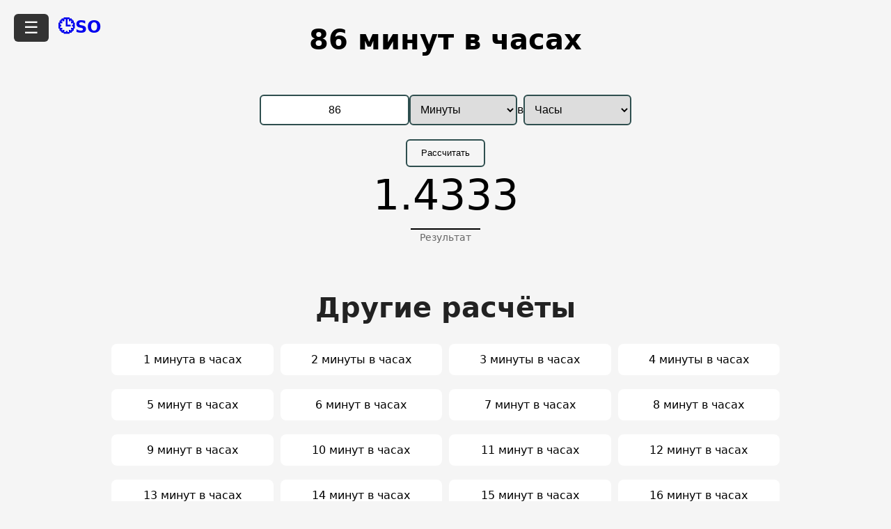

--- FILE ---
content_type: text/html
request_url: https://sekundomer.online/converter/86-minut-v-chasah/
body_size: 7717
content:
<!DOCTYPE html><html lang="ru"> <head><meta charset="UTF-8"><meta name="viewport" content="width=device-width,initial-scale=1"><link rel="icon" type="image/x-icon" href="/img/favicon.png"><title>86 минут в часах - сколько часов в восьмидесяти шести минутах</title><meta name="description" content="Посчитать, сколько часов в 86 минутах. Онлайн конвертер величин времени. Быстро и удобно перевести одну единицу времени в другую."><link rel="canonical" href="https://sekundomer.online/converter/86-minut-v-chasah/"><script type="module">(function(e,n,r,t,m){e[t]=e[t]||[],e[t].push({"gtm.start":new Date().getTime(),event:"gtm.js"});var g=n.getElementsByTagName(r)[0],a=n.createElement(r),s="";a.async=!0,a.src="https://www.googletagmanager.com/gtm.js?id="+m+s,g.parentNode.insertBefore(a,g)})(window,document,"script","dataLayer","GTM-PF3K78V");</script><script>window.yaContextCb=window.yaContextCb||[]</script>
<script src="https://yandex.ru/ads/system/context.js" async></script><style>.text-center{text-align:center}.d-none{display:none}#converter{text-align:center;margin:0 auto;max-width:800px;width:100%;box-sizing:border-box;padding:20px 20px 0;display:flex;flex-direction:column;align-items:center}.converter-row{display:flex;justify-content:center;align-items:center;flex-wrap:nowrap;gap:10px;width:100%}.converter-text{font-size:16px}.elem-convert{height:40px;text-align:center;border:2px solid darkslategrey;border-radius:6px;padding:0 10px;font-size:16px}.btn-calculate{margin-top:20px;height:40px;padding:0 20px;border-radius:6px;border:2px solid darkslategrey;background-color:#f5f5f5;cursor:pointer;font-weight:500}.btn-calculate:hover{background-color:#e0e0e0}.answer{display:flex;flex-direction:column;justify-content:center;align-items:center;position:relative;height:100px;width:100%}.answer:after{content:"";position:absolute;bottom:10px;width:100px;height:2px;background-color:#000;left:50%;transform:translate(-50%)}.answer-text{font-size:3rem;margin-bottom:20px;text-align:center}.result-caption{position:absolute;bottom:-12px;font-size:14px;color:#666}@media (max-width: 768px){.converter-row{flex-direction:column;gap:15px}.elem-convert,.btn-calculate{width:100%;box-sizing:border-box}}input.elem-convert,select.elem-convert{height:44px;box-sizing:border-box;text-align:center;border:2px solid darkslategrey;border-radius:6px;padding:0 10px;font-size:16px}input.elem-convert[type=number]{-moz-appearance:textfield}input.elem-convert[type=number]::-webkit-outer-spin-button,input.elem-convert[type=number]::-webkit-inner-spin-button{-webkit-appearance:none;margin:0}section{max-width:960px;margin:0 auto 60px;padding:0 1rem;text-align:center}section h2{font-size:2rem;margin:40px 0 20px;text-align:center;color:#222}section ul{list-style:none;padding:0;margin:0;display:grid;column-gap:.5rem;row-gap:1rem;font-size:.8rem;grid-template-columns:repeat(1,1fr)}@media (min-width: 768px){section ul{grid-template-columns:repeat(4,1fr)}}section ul li a{display:block;padding:.5rem 1rem;background-color:#fff;border-radius:8px;color:#000;text-decoration:none;transition:background-color .2s ease}section ul li a:hover{background-color:#e0e0e0}.month-link{color:#333;text-decoration:none;font-weight:600;border-bottom:2px solid transparent;transition:color .3s ease,border-color .3s ease}.month-link:hover{color:#007acc;border-bottom:2px solid #007acc}.month-link:focus{outline:none;color:#005b99;border-bottom:2px solid #005b99}
.menu-button[data-astro-cid-gvfdcb5b].desktop-toggle{position:fixed;top:1rem;left:1rem;display:none}.mobile-header[data-astro-cid-gvfdcb5b]{background-color:#333;padding:.3rem .6rem;color:#fff;display:none}.mobile-header-inner[data-astro-cid-gvfdcb5b]{display:flex;align-items:center;justify-content:space-between}.mobile-logo[data-astro-cid-gvfdcb5b]{color:#fff;font-size:1.3rem;font-weight:700;text-decoration:none}.menu-button[data-astro-cid-gvfdcb5b]{font-size:1.5rem;background:#333;color:#fff;border:none;padding:.5rem 1rem;z-index:1001;cursor:pointer;border-radius:6px}.side-menu[data-astro-cid-gvfdcb5b]{position:fixed;top:0;left:0;width:22%;max-width:320px;height:100vh;background-color:#2c3e50;color:#fff;padding:1rem;overflow-y:auto;transform:translate(-100%);transition:transform .3s ease;z-index:1000}.side-menu[data-astro-cid-gvfdcb5b].active{transform:translate(0)}.side-menu[data-astro-cid-gvfdcb5b] ul[data-astro-cid-gvfdcb5b]{list-style:none;padding-left:0}.side-menu[data-astro-cid-gvfdcb5b] li[data-astro-cid-gvfdcb5b]{margin-bottom:.5rem}.side-menu[data-astro-cid-gvfdcb5b] a[data-astro-cid-gvfdcb5b]{color:#fff;text-decoration:none;display:block;margin:.5rem 0;font-weight:500}.side-menu[data-astro-cid-gvfdcb5b] a[data-astro-cid-gvfdcb5b]:hover{text-decoration:underline}details[data-astro-cid-gvfdcb5b] summary[data-astro-cid-gvfdcb5b]{cursor:pointer;font-weight:700;padding:.3rem 0;color:#fff}details[data-astro-cid-gvfdcb5b] ul[data-astro-cid-gvfdcb5b]{margin-top:.3rem;padding-left:1rem}@media (max-width: 768px){.mobile-header[data-astro-cid-gvfdcb5b]{display:block}.desktop-logo[data-astro-cid-gvfdcb5b],.menu-button[data-astro-cid-gvfdcb5b].desktop-toggle{display:none}.menu-button[data-astro-cid-gvfdcb5b]{position:static}.side-menu[data-astro-cid-gvfdcb5b]{width:100%;max-width:100%;transform:translate(-100%)}}@media (min-width: 769px){.menu-button[data-astro-cid-gvfdcb5b].desktop-toggle{display:block;font-size:1.2rem;padding:.3rem .7rem;position:fixed;top:1rem;left:1rem;z-index:1001}.desktop-logo[data-astro-cid-gvfdcb5b]{position:fixed;top:1rem;left:3.2rem;margin-left:1rem;font-size:1.2rem;font-weight:700;text-decoration:none;z-index:1000}.side-menu[data-astro-cid-gvfdcb5b]{padding-top:3.5rem}}
.site-footer{background-color:#f8f9fa;border-top:1px solid #e0e0e0;padding:2rem 1rem;font-size:15px;color:#444}.footer-container{max-width:960px;margin:0 auto}.footer-columns{display:flex;flex-wrap:wrap;gap:2rem;justify-content:space-between;margin-bottom:2rem}.footer-column ul{list-style:none;padding:0;margin:0}.footer-column li{margin-bottom:.5rem}.footer-column a{color:#555;text-decoration:none;transition:color .2s ease}.footer-column a:hover{color:var(--accent-color, #5c6bc0)}.footer-bottom{text-align:center;font-size:16px;color:#777}.footer-bottom a{color:#444;font-weight:500;text-decoration:none;margin-left:5px}.footer-bottom a:hover{color:var(--accent-color, #5c6bc0)}@media (max-width: 768px){.footer-columns{flex-direction:column;gap:1.5rem;text-align:center}.footer-column ul{padding-left:0}}.container1024{max-width:1024px;margin-left:auto;margin-right:auto;margin-top:30px;padding:0 16px;display:flex;justify-content:center}.containerTop1280{max-width:1280px;margin-left:auto;margin-right:auto;padding:0 16px;display:flex;justify-content:center}.containerTop1200{max-width:1200px;margin-left:auto;margin-right:auto;margin-top:5px;padding:0 16px;display:flex;justify-content:center}
:root{--font-base: 20px;--line-height-base: 1.6;--font-family-base: system-ui, sans-serif;--text-color: #000;--bg-color: #f5f5f5;--link-color: #4a90e2;--link-hover-color: #3b78b4}html{font-size:var(--font-base);line-height:var(--line-height-base);font-family:var(--font-family-base);color:var(--text-color);background-color:var(--bg-color);-webkit-text-size-adjust:100%;tab-size:4;-webkit-tap-highlight-color:transparent;scroll-behavior:smooth;margin:0;padding:0;height:100%;overflow-x:hidden}body{margin:0;width:100%;height:100%;display:flex;flex-direction:column}main{flex:1;padding:1rem}.text-center{text-align:center}.hidden{display:none!important}.link{text-decoration:none;color:var(--link-color);transition:color .3s ease}.link:hover{color:var(--link-hover-color)}.container{max-width:100%;margin:0 auto;text-align:center}h1{margin-top:0!important}.title{font-size:clamp(1.5rem,4vw,3rem);margin:20px 0 40px;text-align:center}.title--compact{font-size:clamp(1.3rem,3vw,2.2rem);max-width:1280px;margin:20px auto 30px}h2{font-size:clamp(1.2rem,3.5vw,2rem);margin:50px 0 20px;text-align:center;font-weight:600;color:#333}p{font-size:clamp(1rem,2.5vw,1.2rem);line-height:1.4;max-width:1024px;margin:0 auto 25px;padding:0 16px;color:#444;text-align:justify}.img-fluid{max-width:100%;height:auto}.holiday-text{overflow-x:hidden}.holiday-text figure{margin:0 0 1.5rem;text-align:center}.holiday-text img{display:block;max-width:100%;height:auto;margin-left:auto;margin-right:auto}
.timer-display{display:flex;justify-content:center;align-items:center;flex-wrap:nowrap;white-space:nowrap;font-size:22vw;line-height:1;gap:1vw;margin-bottom:30px;overflow:hidden}.timer-unit{position:relative;min-width:0;text-align:center}.timer-unit:after{content:attr(data-title);display:block;font-size:5vw;margin-top:10px;color:#666}.timer-char{font-size:inherit;line-height:1;display:flex;align-items:center;justify-content:center;transform:translateY(-.15em)}@media (min-width: 1024px){.timer-display{font-size:10rem;gap:1rem}.timer-unit:after{font-size:1.5rem}}.timer-display--days{display:flex;justify-content:center;align-items:center;flex-wrap:nowrap;white-space:nowrap;font-size:22vw;line-height:1;margin-bottom:20px;overflow:hidden}.timer-display--days .timer-unit{text-align:center}.timer-display--days .timer-unit:after{content:attr(data-title);display:block;font-size:5vw;margin-top:10px;color:#666}@media (min-width: 1024px){.timer-display--days{font-size:10rem}.timer-display--days .timer-unit:after{font-size:1.5rem}}.future-message{background:#ffe4e4;color:#a10000;padding:1em;margin-top:1em;border-radius:8px;font-weight:700;text-align:center}.timer-seconds-group{position:relative;display:inline-block}.timer-seconds-group .edit-icon{position:absolute;right:.03em;font-size:.14em;color:#aaa;opacity:.9;pointer-events:none}@media (min-width: 1024px){.timer-seconds-group .edit-icon{font-size:.12em}}.timer-display.running .edit-icon{display:none}
</style></head><body style="min-height: 100vh; flex-direction: column; display: flex;"> <noscript><iframe src="https://www.googletagmanager.com/ns.html?id=GTM-PF3K78V" height="0" width="0" style="display:none;visibility:hidden"></iframe></noscript> <button id="menu-toggle" class="menu-button desktop-toggle" aria-label="Открыть меню" data-astro-cid-gvfdcb5b>&#9776;</button> <a href="/" class="desktop-logo logo-default" data-astro-cid-gvfdcb5b>🕒SO</a> <header class="mobile-header" data-astro-cid-gvfdcb5b> <div class="mobile-header-inner" data-astro-cid-gvfdcb5b> <a href="/" class="mobile-logo" data-astro-cid-gvfdcb5b>sekundomer.online</a> <button id="menu-toggle-mobile" class="menu-button" aria-label="Открыть меню" data-astro-cid-gvfdcb5b>&#9776;</button> </div> </header> <nav id="side-menu" class="side-menu" data-astro-cid-gvfdcb5b> <ul data-astro-cid-gvfdcb5b> <li data-astro-cid-gvfdcb5b><a href="/" data-astro-cid-gvfdcb5b>Секундомер</a></li> <li data-astro-cid-gvfdcb5b><a href="/timer/" data-astro-cid-gvfdcb5b>Таймер Онлайн</a></li> <li data-astro-cid-gvfdcb5b> <details data-astro-cid-gvfdcb5b> <summary data-astro-cid-gvfdcb5b>Время</summary> <ul data-astro-cid-gvfdcb5b> <li data-astro-cid-gvfdcb5b><a href="/time/" data-astro-cid-gvfdcb5b>Время в городах</a></li> <li data-astro-cid-gvfdcb5b><a href="/voshod-i-zakat-solnca/" data-astro-cid-gvfdcb5b>Восход и закат солнца</a></li> <li data-astro-cid-gvfdcb5b><a href="/time/skolko-budet-vremya-cherez/" data-astro-cid-gvfdcb5b>Сколько будет через</a></li> </ul> </details> </li> <li data-astro-cid-gvfdcb5b> <details data-astro-cid-gvfdcb5b> <summary data-astro-cid-gvfdcb5b>События</summary> <ul data-astro-cid-gvfdcb5b> <li data-astro-cid-gvfdcb5b><a href="/timer/events/new-year/" data-astro-cid-gvfdcb5b>Сколько осталось до Нового Года</a></li> <li data-astro-cid-gvfdcb5b><a href="/timer/holidays/" data-astro-cid-gvfdcb5b>Праздники</a></li> </ul> </details> </li> <li data-astro-cid-gvfdcb5b> <details data-astro-cid-gvfdcb5b> <summary data-astro-cid-gvfdcb5b>Сезоны</summary> <ul data-astro-cid-gvfdcb5b> <li data-astro-cid-gvfdcb5b><a href="/timer/events/skolko-ostalos-do-leta/" data-astro-cid-gvfdcb5b>Сколько до начала лета</a></li> <li data-astro-cid-gvfdcb5b><a href="/timer/events/skolko-ostalos-do-konca-leta/" data-astro-cid-gvfdcb5b>Сколько до конца лета</a></li> <li data-astro-cid-gvfdcb5b><a href="/timer/events/skolko-ostalos-do-oseni/" data-astro-cid-gvfdcb5b>Сколько до начала осени</a></li> <li data-astro-cid-gvfdcb5b><a href="/timer/events/skolko-ostalos-do-konca-oseni/" data-astro-cid-gvfdcb5b>Сколько до конца осени</a></li> <li data-astro-cid-gvfdcb5b><a href="/timer/events/skolko-ostalos-do-zimy/" data-astro-cid-gvfdcb5b>Сколько до начала зимы</a></li> <li data-astro-cid-gvfdcb5b><a href="/timer/events/skolko-ostalos-do-konca-zimy/" data-astro-cid-gvfdcb5b>Сколько до конца зимы</a></li> <li data-astro-cid-gvfdcb5b><a href="/timer/events/skolko-ostalos-do-vesny/" data-astro-cid-gvfdcb5b>Сколько до начала весны</a></li> <li data-astro-cid-gvfdcb5b><a href="/timer/events/skolko-ostalos-do-konca-vesny/" data-astro-cid-gvfdcb5b>Сколько до конца весны</a></li> </ul> </details> </li> <li data-astro-cid-gvfdcb5b> <details data-astro-cid-gvfdcb5b> <summary data-astro-cid-gvfdcb5b>Даты</summary> <ul data-astro-cid-gvfdcb5b> <li data-astro-cid-gvfdcb5b><a href="/timer/date/1-yanvarya/" data-astro-cid-gvfdcb5b>Сколько дней до 1 января</a></li> <li data-astro-cid-gvfdcb5b><a href="/timer/date/1-marta/" data-astro-cid-gvfdcb5b>Сколько дней до 1 марта</a></li> <li data-astro-cid-gvfdcb5b><a href="/timer/date/1-iyunya/" data-astro-cid-gvfdcb5b>Сколько дней до 1 июня</a></li> <li data-astro-cid-gvfdcb5b><a href="/timer/date/1-sentyabrya/" data-astro-cid-gvfdcb5b>Сколько дней до 1 сентября</a></li> <li data-astro-cid-gvfdcb5b><a href="/timer/date/" data-astro-cid-gvfdcb5b>Другие даты</a></li> <li data-astro-cid-gvfdcb5b><a href="/timer/date/kakoe-chislo-budet-cherez/" data-astro-cid-gvfdcb5b>Какое число будет через</a></li> <li data-astro-cid-gvfdcb5b><a href="/kakoy-den-nedeli-budet/" data-astro-cid-gvfdcb5b>Какой день недели будет</a></li> </ul> </details> </li> <li data-astro-cid-gvfdcb5b> <details data-astro-cid-gvfdcb5b> <summary data-astro-cid-gvfdcb5b>Дни денели</summary> <ul data-astro-cid-gvfdcb5b> <li data-astro-cid-gvfdcb5b><a href="/timer/den-nedeli/ponedelnik/" data-astro-cid-gvfdcb5b>Сколько осталось до понедельника</a></li> <li data-astro-cid-gvfdcb5b><a href="/timer/den-nedeli/vtornik/" data-astro-cid-gvfdcb5b>Сколько осталось до вторника</a></li> <li data-astro-cid-gvfdcb5b><a href="/timer/den-nedeli/sreda/" data-astro-cid-gvfdcb5b>Сколько осталось до среды</a></li> <li data-astro-cid-gvfdcb5b><a href="/timer/den-nedeli/chetverg/" data-astro-cid-gvfdcb5b>Сколько осталось до четверга</a></li> <li data-astro-cid-gvfdcb5b><a href="/timer/den-nedeli/pyatnica/" data-astro-cid-gvfdcb5b>Сколько осталось до пятницы</a></li> <li data-astro-cid-gvfdcb5b><a href="/timer/den-nedeli/subbota/" data-astro-cid-gvfdcb5b>Сколько осталось до субботы</a></li> <li data-astro-cid-gvfdcb5b><a href="/timer/den-nedeli/voskresenye/" data-astro-cid-gvfdcb5b>Сколько осталось до воскресенья</a></li> </ul> </details> </li> <li data-astro-cid-gvfdcb5b> <details data-astro-cid-gvfdcb5b> <summary data-astro-cid-gvfdcb5b>Инструменты</summary> <ul data-astro-cid-gvfdcb5b> <li data-astro-cid-gvfdcb5b><a href="/strelochnye-chasy/" data-astro-cid-gvfdcb5b>Стрелочные часы</a></li> <li data-astro-cid-gvfdcb5b><a href="/metronom/" data-astro-cid-gvfdcb5b>Метроном</a></li> <li data-astro-cid-gvfdcb5b><a href="/budilnik/" data-astro-cid-gvfdcb5b>Будильник</a></li> <li data-astro-cid-gvfdcb5b><a href="/weekday/" data-astro-cid-gvfdcb5b>День недели по дате</a></li> <li data-astro-cid-gvfdcb5b><a href="/age-calculator/" data-astro-cid-gvfdcb5b>Калькулятор возраста</a></li> <li data-astro-cid-gvfdcb5b><a href="/kalkulyator-vremeni/" data-astro-cid-gvfdcb5b>Калькулятор времени</a></li> <li data-astro-cid-gvfdcb5b><a href="/tabata-timer/" data-astro-cid-gvfdcb5b>Табата Таймер</a></li> </ul> </details> </li> <li data-astro-cid-gvfdcb5b> <details data-astro-cid-gvfdcb5b> <summary data-astro-cid-gvfdcb5b>Сколько прошло</summary> <ul data-astro-cid-gvfdcb5b> <li data-astro-cid-gvfdcb5b><a href="/timer/date/2026/" data-astro-cid-gvfdcb5b>2026 год</a></li> <li data-astro-cid-gvfdcb5b><a href="/timer/date/2025/" data-astro-cid-gvfdcb5b>2025 год</a></li> <li data-astro-cid-gvfdcb5b><a href="/timer/date/2024/" data-astro-cid-gvfdcb5b>2024 год</a></li> <li data-astro-cid-gvfdcb5b><a href="/timer/date/2023/" data-astro-cid-gvfdcb5b>2023 год</a></li> <li data-astro-cid-gvfdcb5b><a href="/timer/date/2022/" data-astro-cid-gvfdcb5b>2022 год</a></li> <li data-astro-cid-gvfdcb5b><a href="/timer/date/2021/" data-astro-cid-gvfdcb5b>2021 год</a></li> <li data-astro-cid-gvfdcb5b><a href="/timer/date/2020/" data-astro-cid-gvfdcb5b>2020 год</a></li> <li data-astro-cid-gvfdcb5b><a href="/timer/date/2019/" data-astro-cid-gvfdcb5b>2019 год</a></li> <li data-astro-cid-gvfdcb5b><a href="/timer/date/2018/" data-astro-cid-gvfdcb5b>2018 год</a></li> <li data-astro-cid-gvfdcb5b><a href="/timer/date/2017/" data-astro-cid-gvfdcb5b>2017 год</a></li> <li data-astro-cid-gvfdcb5b><a href="/timer/date/2016/" data-astro-cid-gvfdcb5b>2016 год</a></li> <li data-astro-cid-gvfdcb5b><a href="/timer/date/2015/" data-astro-cid-gvfdcb5b>2015 год</a></li> </ul> </details> </li> <li data-astro-cid-gvfdcb5b> <details data-astro-cid-gvfdcb5b> <summary data-astro-cid-gvfdcb5b>Конвертер</summary> <ul data-astro-cid-gvfdcb5b> <li data-astro-cid-gvfdcb5b><a href="/converter/" data-astro-cid-gvfdcb5b>Конвертер времени</a></li> <li data-astro-cid-gvfdcb5b><a href="/converter/chasy-v-sekundy/" data-astro-cid-gvfdcb5b>Часы в секунды</a></li> <li data-astro-cid-gvfdcb5b><a href="/converter/chasy-v-minuty/" data-astro-cid-gvfdcb5b>Часы в минуты</a></li> <li data-astro-cid-gvfdcb5b><a href="/converter/minuty-v-chasy/" data-astro-cid-gvfdcb5b>Минуты в часы</a></li> <li data-astro-cid-gvfdcb5b><a href="/converter/minuty-v-sekundy/" data-astro-cid-gvfdcb5b>Минуты в секунды</a></li> </ul> </details> </li> <li data-astro-cid-gvfdcb5b> <details data-astro-cid-gvfdcb5b> <summary data-astro-cid-gvfdcb5b>Календарь</summary> <ul data-astro-cid-gvfdcb5b> <li data-astro-cid-gvfdcb5b><a href="/calendar/" data-astro-cid-gvfdcb5b>Календарь 2026 год</a></li> <li data-astro-cid-gvfdcb5b><a href="/kakaya-seychas-nedelya-po-schetu/" data-astro-cid-gvfdcb5b>Номер недели сейчас</a></li> <li data-astro-cid-gvfdcb5b><a href="/lunnyy-kalendar/" data-astro-cid-gvfdcb5b>Лунный календарь</a></li> </ul> </details> </li> <li data-astro-cid-gvfdcb5b><a href="/rasstoyanie/" data-astro-cid-gvfdcb5b>Расстояние между городами</a></li> <li data-astro-cid-gvfdcb5b><a href="/journal/luchshie-smart-chasy/" data-astro-cid-gvfdcb5b>Лучшие смарт-часы</a></li> </ul> </nav>  <script type="module">document.getElementById("menu-toggle").addEventListener("click",function(){document.getElementById("side-menu").classList.toggle("active")});document.getElementById("menu-toggle-mobile").addEventListener("click",function(){document.getElementById("side-menu").classList.toggle("active")});const t=document.querySelectorAll("#side-menu details");t.forEach(e=>{e.addEventListener("toggle",function(){e.open&&t.forEach(n=>{n!==e&&n.open&&(n.open=!1)})})});</script> <main>  <div class="containerTop1200" id="yandex_rtb_R-A-2101503-2"></div>
<script>
window.yaContextCb.push(()=>{
	Ya.Context.AdvManager.render({
		"blockId": "R-A-2101503-2",
		"renderTo": "yandex_rtb_R-A-2101503-2"
	})
})
</script> <h1 class="text-center">86 минут в часах</h1> <div id="converter"> <div class="converter-row"> <input type="number" id="inputValue" class="elem-convert" min="0" value="86" placeholder="Введите значение"> <select id="fromUnit" class="elem-convert"> <option value="milliseconds">Миллисекунды</option> <option value="seconds">Секунды</option> <option value="minutes">Минуты</option> <option value="hours">Часы</option> <option value="days">Дни</option> <option value="weeks">Недели</option> <option value="months">Месяцы</option> <option value="years">Года</option> </select> <span class="converter-text">в</span> <select id="toUnit" class="elem-convert"> <option value="milliseconds">Миллисекунды</option> <option value="seconds">Секунды</option> <option value="minutes">Минуты</option> <option value="hours">Часы</option> <option value="days">Дни</option> <option value="weeks">Недели</option> <option value="months">Месяцы</option> <option value="years">Года</option> </select> </div> <button id="convertBtn" class="btn-calculate">Рассчитать</button> </div> <div class="answer"> <div class="answer-text" id="result"></div> <div class="result-caption">Результат</div> </div>  <div class="d-none" id="from-unit">minutes</div> <div class="d-none" id="to-unit">hours</div> <div class="d-none" id="default-value">86</div> <!-- Yandex.RTB R-A-2101503-1 -->
<div class="container1024" id="yandex_rtb_R-A-2101503-1" style="margin-bottom: 15px;"></div>
<script>window.yaContextCb.push(()=>{
  Ya.Context.AdvManager.render({
    renderTo: 'yandex_rtb_R-A-2101503-1',
    blockId: 'R-A-2101503-1'
  })
})</script>  <div class="container"> <section> <h2>Другие расчёты</h2> <ul> <li> <a href="/converter/1-minuta-v-chasah/"> 1 минута в часах </a> </li><li> <a href="/converter/2-minuty-v-chasah/"> 2 минуты в часах </a> </li><li> <a href="/converter/3-minuty-v-chasah/"> 3 минуты в часах </a> </li><li> <a href="/converter/4-minuty-v-chasah/"> 4 минуты в часах </a> </li><li> <a href="/converter/5-minut-v-chasah/"> 5 минут в часах </a> </li><li> <a href="/converter/6-minut-v-chasah/"> 6 минут в часах </a> </li><li> <a href="/converter/7-minut-v-chasah/"> 7 минут в часах </a> </li><li> <a href="/converter/8-minut-v-chasah/"> 8 минут в часах </a> </li><li> <a href="/converter/9-minut-v-chasah/"> 9 минут в часах </a> </li><li> <a href="/converter/10-minut-v-chasah/"> 10 минут в часах </a> </li><li> <a href="/converter/11-minut-v-chasah/"> 11 минут в часах </a> </li><li> <a href="/converter/12-minut-v-chasah/"> 12 минут в часах </a> </li><li> <a href="/converter/13-minut-v-chasah/"> 13 минут в часах </a> </li><li> <a href="/converter/14-minut-v-chasah/"> 14 минут в часах </a> </li><li> <a href="/converter/15-minut-v-chasah/"> 15 минут в часах </a> </li><li> <a href="/converter/16-minut-v-chasah/"> 16 минут в часах </a> </li><li> <a href="/converter/17-minut-v-chasah/"> 17 минут в часах </a> </li><li> <a href="/converter/18-minut-v-chasah/"> 18 минут в часах </a> </li><li> <a href="/converter/19-minut-v-chasah/"> 19 минут в часах </a> </li><li> <a href="/converter/20-minut-v-chasah/"> 20 минут в часах </a> </li><li> <a href="/converter/21-minut-v-chasah/"> 21 минута в часах </a> </li><li> <a href="/converter/22-minut-v-chasah/"> 22 минуты в часах </a> </li><li> <a href="/converter/23-minut-v-chasah/"> 23 минуты в часах </a> </li><li> <a href="/converter/24-minut-v-chasah/"> 24 минуты в часах </a> </li><li> <a href="/converter/25-minut-v-chasah/"> 25 минут в часах </a> </li><li> <a href="/converter/26-minut-v-chasah/"> 26 минут в часах </a> </li><li> <a href="/converter/27-minut-v-chasah/"> 27 минут в часах </a> </li><li> <a href="/converter/28-minut-v-chasah/"> 28 минут в часах </a> </li><li> <a href="/converter/29-minut-v-chasah/"> 29 минут в часах </a> </li><li> <a href="/converter/30-minut-v-chasah/"> 30 минут в часах </a> </li><li> <a href="/converter/31-minut-v-chasah/"> 31 минута в часах </a> </li><li> <a href="/converter/32-minut-v-chasah/"> 32 минуты в часах </a> </li><li> <a href="/converter/33-minut-v-chasah/"> 33 минуты в часах </a> </li><li> <a href="/converter/34-minut-v-chasah/"> 34 минуты в часах </a> </li><li> <a href="/converter/35-minut-v-chasah/"> 35 минут в часах </a> </li><li> <a href="/converter/36-minut-v-chasah/"> 36 минут в часах </a> </li><li> <a href="/converter/37-minut-v-chasah/"> 37 минут в часах </a> </li><li> <a href="/converter/38-minut-v-chasah/"> 38 минут в часах </a> </li><li> <a href="/converter/39-minut-v-chasah/"> 39 минут в часах </a> </li><li> <a href="/converter/40-minut-v-chasah/"> 40 минут в часах </a> </li><li> <a href="/converter/41-minut-v-chasah/"> 41 минута в часах </a> </li><li> <a href="/converter/42-minut-v-chasah/"> 42 минуты в часах </a> </li><li> <a href="/converter/43-minut-v-chasah/"> 43 минуты в часах </a> </li><li> <a href="/converter/44-minut-v-chasah/"> 44 минуты в часах </a> </li><li> <a href="/converter/45-minut-v-chasah/"> 45 минут в часах </a> </li><li> <a href="/converter/46-minut-v-chasah/"> 46 минут в часах </a> </li><li> <a href="/converter/47-minut-v-chasah/"> 47 минут в часах </a> </li><li> <a href="/converter/48-minut-v-chasah/"> 48 минут в часах </a> </li><li> <a href="/converter/49-minut-v-chasah/"> 49 минут в часах </a> </li><li> <a href="/converter/50-minut-v-chasah/"> 50 минут в часах </a> </li><li> <a href="/converter/51-minut-v-chasah/"> 51 минута в часах </a> </li><li> <a href="/converter/52-minut-v-chasah/"> 52 минуты в часах </a> </li><li> <a href="/converter/53-minut-v-chasah/"> 53 минуты в часах </a> </li><li> <a href="/converter/54-minut-v-chasah/"> 54 минуты в часах </a> </li><li> <a href="/converter/55-minut-v-chasah/"> 55 минут в часах </a> </li><li> <a href="/converter/56-minut-v-chasah/"> 56 минут в часах </a> </li><li> <a href="/converter/57-minut-v-chasah/"> 57 минут в часах </a> </li><li> <a href="/converter/58-minut-v-chasah/"> 58 минут в часах </a> </li><li> <a href="/converter/59-minut-v-chasah/"> 59 минут в часах </a> </li><li> <a href="/converter/60-minut-v-chasah/"> 60 минут в часах </a> </li><li> <a href="/converter/61-minut-v-chasah/"> 61 минута в часах </a> </li><li> <a href="/converter/62-minut-v-chasah/"> 62 минуты в часах </a> </li><li> <a href="/converter/63-minut-v-chasah/"> 63 минуты в часах </a> </li><li> <a href="/converter/64-minut-v-chasah/"> 64 минуты в часах </a> </li><li> <a href="/converter/65-minut-v-chasah/"> 65 минут в часах </a> </li><li> <a href="/converter/66-minut-v-chasah/"> 66 минут в часах </a> </li><li> <a href="/converter/67-minut-v-chasah/"> 67 минут в часах </a> </li><li> <a href="/converter/68-minut-v-chasah/"> 68 минут в часах </a> </li><li> <a href="/converter/69-minut-v-chasah/"> 69 минут в часах </a> </li><li> <a href="/converter/70-minut-v-chasah/"> 70 минут в часах </a> </li><li> <a href="/converter/71-minut-v-chasah/"> 71 минута в часах </a> </li><li> <a href="/converter/72-minut-v-chasah/"> 72 минуты в часах </a> </li><li> <a href="/converter/73-minut-v-chasah/"> 73 минуты в часах </a> </li><li> <a href="/converter/74-minut-v-chasah/"> 74 минуты в часах </a> </li><li> <a href="/converter/75-minut-v-chasah/"> 75 минут в часах </a> </li><li> <a href="/converter/76-minut-v-chasah/"> 76 минут в часах </a> </li><li> <a href="/converter/77-minut-v-chasah/"> 77 минут в часах </a> </li><li> <a href="/converter/78-minut-v-chasah/"> 78 минут в часах </a> </li><li> <a href="/converter/79-minut-v-chasah/"> 79 минут в часах </a> </li><li> <a href="/converter/80-minut-v-chasah/"> 80 минут в часах </a> </li><li> <a href="/converter/81-minut-v-chasah/"> 81 минута в часах </a> </li><li> <a href="/converter/82-minut-v-chasah/"> 82 минуты в часах </a> </li><li> <a href="/converter/83-minut-v-chasah/"> 83 минуты в часах </a> </li><li> <a href="/converter/84-minut-v-chasah/"> 84 минуты в часах </a> </li><li> <a href="/converter/85-minut-v-chasah/"> 85 минут в часах </a> </li><li> <a href="/converter/86-minut-v-chasah/"> 86 минут в часах </a> </li><li> <a href="/converter/87-minut-v-chasah/"> 87 минут в часах </a> </li><li> <a href="/converter/88-minut-v-chasah/"> 88 минут в часах </a> </li><li> <a href="/converter/89-minut-v-chasah/"> 89 минут в часах </a> </li><li> <a href="/converter/90-minut-v-chasah/"> 90 минут в часах </a> </li><li> <a href="/converter/91-minut-v-chasah/"> 91 минута в часах </a> </li><li> <a href="/converter/92-minut-v-chasah/"> 92 минуты в часах </a> </li><li> <a href="/converter/93-minut-v-chasah/"> 93 минуты в часах </a> </li><li> <a href="/converter/94-minut-v-chasah/"> 94 минуты в часах </a> </li><li> <a href="/converter/95-minut-v-chasah/"> 95 минут в часах </a> </li><li> <a href="/converter/96-minut-v-chasah/"> 96 минут в часах </a> </li><li> <a href="/converter/97-minut-v-chasah/"> 97 минут в часах </a> </li><li> <a href="/converter/98-minut-v-chasah/"> 98 минут в часах </a> </li><li> <a href="/converter/99-minut-v-chasah/"> 99 минут в часах </a> </li><li> <a href="/converter/100-minut-v-chasah/"> 100 минут в часах </a> </li><li> <a href="/converter/110-minut-v-chasah/"> 110 минут в часах </a> </li><li> <a href="/converter/120-minut-v-chasah/"> 120 минут в часах </a> </li><li> <a href="/converter/130-minut-v-chasah/"> 130 минут в часах </a> </li><li> <a href="/converter/140-minut-v-chasah/"> 140 минут в часах </a> </li><li> <a href="/converter/150-minut-v-chasah/"> 150 минут в часах </a> </li><li> <a href="/converter/160-minut-v-chasah/"> 160 минут в часах </a> </li><li> <a href="/converter/170-minut-v-chasah/"> 170 минут в часах </a> </li><li> <a href="/converter/180-minut-v-chasah/"> 180 минут в часах </a> </li><li> <a href="/converter/190-minut-v-chasah/"> 190 минут в часах </a> </li><li> <a href="/converter/200-minut-v-chasah/"> 200 минут в часах </a> </li><li> <a href="/converter/210-minut-v-chasah/"> 210 минут в часах </a> </li><li> <a href="/converter/220-minut-v-chasah/"> 220 минут в часах </a> </li><li> <a href="/converter/230-minut-v-chasah/"> 230 минут в часах </a> </li><li> <a href="/converter/240-minut-v-chasah/"> 240 минут в часах </a> </li><li> <a href="/converter/250-minut-v-chasah/"> 250 минут в часах </a> </li><li> <a href="/converter/260-minut-v-chasah/"> 260 минут в часах </a> </li><li> <a href="/converter/270-minut-v-chasah/"> 270 минут в часах </a> </li><li> <a href="/converter/280-minut-v-chasah/"> 280 минут в часах </a> </li><li> <a href="/converter/290-minut-v-chasah/"> 290 минут в часах </a> </li><li> <a href="/converter/300-minut-v-chasah/"> 300 минут в часах </a> </li><li> <a href="/converter/310-minut-v-chasah/"> 310 минут в часах </a> </li><li> <a href="/converter/320-minut-v-chasah/"> 320 минут в часах </a> </li><li> <a href="/converter/330-minut-v-chasah/"> 330 минут в часах </a> </li><li> <a href="/converter/340-minut-v-chasah/"> 340 минут в часах </a> </li><li> <a href="/converter/350-minut-v-chasah/"> 350 минут в часах </a> </li><li> <a href="/converter/360-minut-v-chasah/"> 360 минут в часах </a> </li><li> <a href="/converter/370-minut-v-chasah/"> 370 минут в часах </a> </li><li> <a href="/converter/380-minut-v-chasah/"> 380 минут в часах </a> </li><li> <a href="/converter/390-minut-v-chasah/"> 390 минут в часах </a> </li><li> <a href="/converter/400-minut-v-chasah/"> 400 минут в часах </a> </li><li> <a href="/converter/410-minut-v-chasah/"> 410 минут в часах </a> </li><li> <a href="/converter/420-minut-v-chasah/"> 420 минут в часах </a> </li><li> <a href="/converter/430-minut-v-chasah/"> 430 минут в часах </a> </li><li> <a href="/converter/440-minut-v-chasah/"> 440 минут в часах </a> </li><li> <a href="/converter/450-minut-v-chasah/"> 450 минут в часах </a> </li><li> <a href="/converter/460-minut-v-chasah/"> 460 минут в часах </a> </li><li> <a href="/converter/470-minut-v-chasah/"> 470 минут в часах </a> </li><li> <a href="/converter/480-minut-v-chasah/"> 480 минут в часах </a> </li><li> <a href="/converter/490-minut-v-chasah/"> 490 минут в часах </a> </li><li> <a href="/converter/500-minut-v-chasah/"> 500 минут в часах </a> </li><li> <a href="/converter/510-minut-v-chasah/"> 510 минут в часах </a> </li><li> <a href="/converter/520-minut-v-chasah/"> 520 минут в часах </a> </li><li> <a href="/converter/530-minut-v-chasah/"> 530 минут в часах </a> </li><li> <a href="/converter/540-minut-v-chasah/"> 540 минут в часах </a> </li><li> <a href="/converter/550-minut-v-chasah/"> 550 минут в часах </a> </li><li> <a href="/converter/560-minut-v-chasah/"> 560 минут в часах </a> </li><li> <a href="/converter/570-minut-v-chasah/"> 570 минут в часах </a> </li><li> <a href="/converter/580-minut-v-chasah/"> 580 минут в часах </a> </li><li> <a href="/converter/590-minut-v-chasah/"> 590 минут в часах </a> </li><li> <a href="/converter/600-minut-v-chasah/"> 600 минут в часах </a> </li><li> <a href="/converter/610-minut-v-chasah/"> 610 минут в часах </a> </li><li> <a href="/converter/620-minut-v-chasah/"> 620 минут в часах </a> </li><li> <a href="/converter/630-minut-v-chasah/"> 630 минут в часах </a> </li><li> <a href="/converter/640-minut-v-chasah/"> 640 минут в часах </a> </li><li> <a href="/converter/650-minut-v-chasah/"> 650 минут в часах </a> </li><li> <a href="/converter/660-minut-v-chasah/"> 660 минут в часах </a> </li><li> <a href="/converter/670-minut-v-chasah/"> 670 минут в часах </a> </li><li> <a href="/converter/680-minut-v-chasah/"> 680 минут в часах </a> </li><li> <a href="/converter/690-minut-v-chasah/"> 690 минут в часах </a> </li><li> <a href="/converter/700-minut-v-chasah/"> 700 минут в часах </a> </li><li> <a href="/converter/710-minut-v-chasah/"> 710 минут в часах </a> </li><li> <a href="/converter/720-minut-v-chasah/"> 720 минут в часах </a> </li><li> <a href="/converter/730-minut-v-chasah/"> 730 минут в часах </a> </li><li> <a href="/converter/740-minut-v-chasah/"> 740 минут в часах </a> </li><li> <a href="/converter/750-minut-v-chasah/"> 750 минут в часах </a> </li><li> <a href="/converter/760-minut-v-chasah/"> 760 минут в часах </a> </li><li> <a href="/converter/770-minut-v-chasah/"> 770 минут в часах </a> </li><li> <a href="/converter/780-minut-v-chasah/"> 780 минут в часах </a> </li><li> <a href="/converter/790-minut-v-chasah/"> 790 минут в часах </a> </li><li> <a href="/converter/800-minut-v-chasah/"> 800 минут в часах </a> </li><li> <a href="/converter/810-minut-v-chasah/"> 810 минут в часах </a> </li><li> <a href="/converter/820-minut-v-chasah/"> 820 минут в часах </a> </li><li> <a href="/converter/830-minut-v-chasah/"> 830 минут в часах </a> </li><li> <a href="/converter/840-minut-v-chasah/"> 840 минут в часах </a> </li><li> <a href="/converter/850-minut-v-chasah/"> 850 минут в часах </a> </li><li> <a href="/converter/860-minut-v-chasah/"> 860 минут в часах </a> </li><li> <a href="/converter/870-minut-v-chasah/"> 870 минут в часах </a> </li><li> <a href="/converter/880-minut-v-chasah/"> 880 минут в часах </a> </li><li> <a href="/converter/890-minut-v-chasah/"> 890 минут в часах </a> </li><li> <a href="/converter/900-minut-v-chasah/"> 900 минут в часах </a> </li><li> <a href="/converter/910-minut-v-chasah/"> 910 минут в часах </a> </li><li> <a href="/converter/920-minut-v-chasah/"> 920 минут в часах </a> </li><li> <a href="/converter/930-minut-v-chasah/"> 930 минут в часах </a> </li><li> <a href="/converter/940-minut-v-chasah/"> 940 минут в часах </a> </li><li> <a href="/converter/950-minut-v-chasah/"> 950 минут в часах </a> </li><li> <a href="/converter/960-minut-v-chasah/"> 960 минут в часах </a> </li><li> <a href="/converter/970-minut-v-chasah/"> 970 минут в часах </a> </li><li> <a href="/converter/980-minut-v-chasah/"> 980 минут в часах </a> </li><li> <a href="/converter/990-minut-v-chasah/"> 990 минут в часах </a> </li><li> <a href="/converter/1000-minut-v-chasah/"> 1000 минут в часах </a> </li> </ul> </section> </div> <script type="module" src="/_astro/_id_.astro_astro_type_script_index_0_lang.-yyXFbCb.js"></script>  </main> <footer class="site-footer"> <div class="footer-container"> <div class="footer-columns"> <div class="footer-column"> <ul> <li><a href="/timer/">Таймер Онлайн</a></li> <li><a href="/weekday/">День недели по дате</a></li> <li><a href="/age-calculator/">Калькулятор возраста</a></li> </ul> </div> <div class="footer-column"> <ul> <li><a href="/strelochnye-chasy/">Стрелочные часы</a></li> <li><a href="/metronom/">Метроном</a></li> <li><a href="/budilnik/">Будильник</a></li> </ul> </div> <div class="footer-column"> <ul> <li><a href="/kalkulyator-dney/">Калькулятор дней</a></li> <li><a href="/skolko-nuzhno-derzhat-gradusnik/">Сколько нужно держать градусник</a></li> <li><a href="/timer/events/new-year/">До Нового Года</a></li> </ul> </div> <div class="footer-column"> <ul> <li><a href="/en/">Online Stopwatch</a></li> <li><a href="/en/timer/">Online Timer</a></li> </ul> </div> </div> <div class="footer-bottom"> <span>2026©</span> <a href="https://sekundomer.online/">sekundomer.online</a> </div> </div> </footer> </body></html>

--- FILE ---
content_type: application/javascript
request_url: https://sekundomer.online/_astro/index.astro_astro_type_script_index_0_lang.Yc1syNQf.js
body_size: 1683
content:
(function(){const t=document.getElementById("fromUnit"),e=document.getElementById("toUnit"),n=document.getElementById("from-unit"),r=document.getElementById("to-unit");t&&n&&(t.value=n.textContent.trim()),e&&r&&(e.value=r.textContent.trim())})();function l(t,e){switch(e){case"milliseconds":return t/1e3;case"seconds":return t;case"minutes":return t*60;case"hours":return t*3600;case"days":return t*86400;case"weeks":return t*604800;case"months":return t*2629746;case"years":return t*31556952;default:return null}}function d(t,e){switch(e){case"milliseconds":return t*1e3;case"seconds":return t;case"minutes":return t/60;case"hours":return t/3600;case"days":return t/86400;case"weeks":return t/604800;case"months":return t/2629746;case"years":return t/31556952;default:return null}}function m(t,e=5){if(Number.isInteger(t))return t.toString();if(t===0)return"0";let n;const r=Math.abs(t);if(r<1e-6&&r>0){const o=Math.ceil(-Math.log10(r))-1;n=t.toFixed(o+1)}else{const o=Math.max(0,e-Math.floor(Math.log10(r))-1);n=t.toFixed(o)}return n.includes(".")?n.replace(/\.?0+$/,""):n}function u(){const t=document.getElementById("inputValue"),e=document.getElementById("fromUnit").value,n=document.getElementById("toUnit").value,r=document.getElementById("result"),o=parseFloat(t.value),i=l(o,e),c=d(i,n);if(isNaN(c)){r.innerHTML="";return}const a=m(c);r.innerHTML=a}document.getElementById("convertBtn").addEventListener("click",u);document.querySelector("#inputValue").addEventListener("input",function(t){t.target.value=t.target.value.replace(/[^0-9]/g,"")});const s=document.getElementById("default-value"),f=s?s.textContent.trim():"10";document.getElementById("inputValue").value=f;u();


--- FILE ---
content_type: application/javascript
request_url: https://sekundomer.online/_astro/_id_.astro_astro_type_script_index_0_lang.-yyXFbCb.js
body_size: 66
content:
import"./index.astro_astro_type_script_index_0_lang.Yc1syNQf.js";
